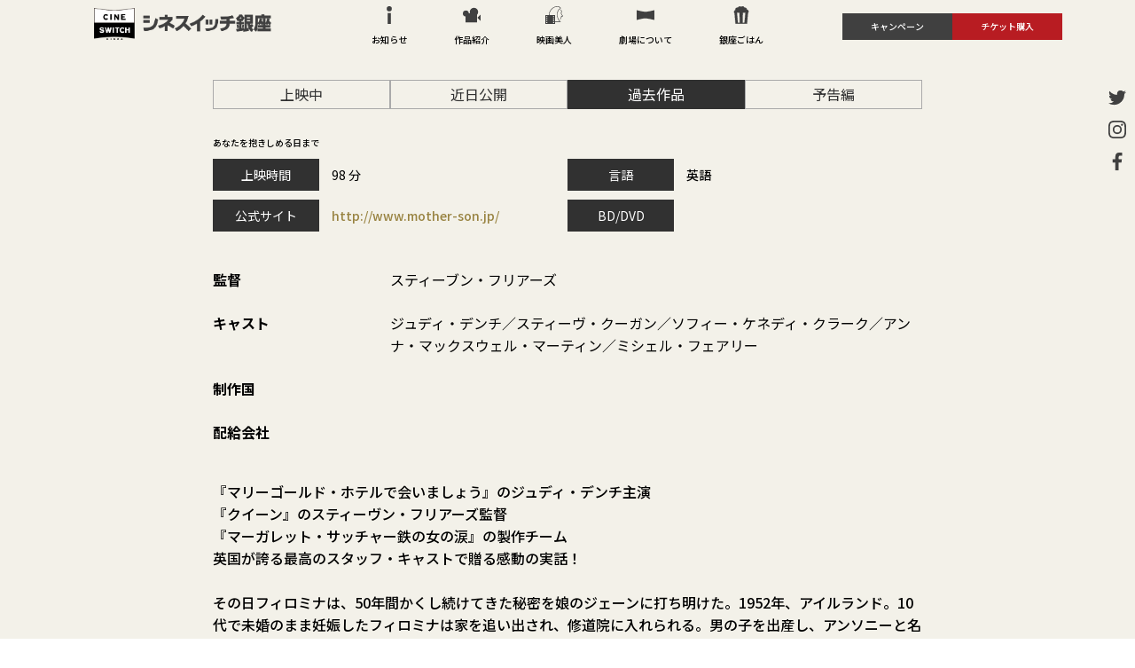

--- FILE ---
content_type: text/html; charset=UTF-8
request_url: https://cineswitch.com/movie_detail/%E3%81%82%E3%81%AA%E3%81%9F%E3%82%92%E6%8A%B1%E3%81%8D%E3%81%97%E3%82%81%E3%82%8B%E6%97%A5%E3%81%BE%E3%81%A7
body_size: 5926
content:




<!DOCTYPE html>

<html lang="ja" class="no-js no-svg">

    <head>
    
        <meta charset="UTF-8">
        <meta name="viewport" content="width=device-width, initial-scale=1">

        <link rel="stylesheet" href="https://cineswitch.com/wp-content/themes/cineswitch/resource/css/reset.css" type="text/css" />
        <link rel="stylesheet" href="https://cineswitch.com/wp-content/themes/cineswitch/style.css" type="text/css" />

        <!-- heaer -->
        <link rel="stylesheet" href="https://cineswitch.com/wp-content/themes/cineswitch/resource/css/header.css" type="text/css" />
        <!-- footer -->
        <link rel="stylesheet" href="https://cineswitch.com/wp-content/themes/cineswitch/resource/css/footer.css" type="text/css" />

        <!-- Jqueryを読み込む -->
        <script src="https://cineswitch.com/wp-content/themes/cineswitch/resource/js/jquery/jquery-3.4.1.min.js"></script>
        <script src="https://cineswitch.com/wp-content/themes/cineswitch/resource/js/jquery/slick/slick.js"></script>

        <link rel="stylesheet" href="https://cineswitch.com/wp-content/themes/cineswitch/resource/js/jquery/slick/slick.css" type="text/css" />
        <link rel="stylesheet" href="https://cineswitch.com/wp-content/themes/cineswitch/resource/js/jquery/slick/slick-theme.css" type="text/css" />

        <link rel="stylesheet" href="https://cineswitch.com/wp-content/themes/cineswitch/resource/css/slider.css" type="text/css" />

        <!-- フォントを読み込む -->
        <link href="https://fonts.googleapis.com/css2?family=Noto+Sans+JP:wght@100;300;400;500;700;900&display=swap" rel="stylesheet">

        <title>あなたを抱きしめる日まで | シネスイッチ銀座</title>

        
<!-- All In One SEO Pack 3.6.2[1622,1641] -->
<script type="application/ld+json" class="aioseop-schema">{}</script>
<link rel="canonical" href="https://cineswitch.com/movie_detail/あなたを抱きしめる日まで" />
<!-- All In One SEO Pack -->
<link rel='dns-prefetch' href='//s.w.org' />
		<script type="text/javascript">
			window._wpemojiSettings = {"baseUrl":"https:\/\/s.w.org\/images\/core\/emoji\/12.0.0-1\/72x72\/","ext":".png","svgUrl":"https:\/\/s.w.org\/images\/core\/emoji\/12.0.0-1\/svg\/","svgExt":".svg","source":{"concatemoji":"https:\/\/cineswitch.com\/wp-includes\/js\/wp-emoji-release.min.js?ver=5.3.20"}};
			!function(e,a,t){var n,r,o,i=a.createElement("canvas"),p=i.getContext&&i.getContext("2d");function s(e,t){var a=String.fromCharCode;p.clearRect(0,0,i.width,i.height),p.fillText(a.apply(this,e),0,0);e=i.toDataURL();return p.clearRect(0,0,i.width,i.height),p.fillText(a.apply(this,t),0,0),e===i.toDataURL()}function c(e){var t=a.createElement("script");t.src=e,t.defer=t.type="text/javascript",a.getElementsByTagName("head")[0].appendChild(t)}for(o=Array("flag","emoji"),t.supports={everything:!0,everythingExceptFlag:!0},r=0;r<o.length;r++)t.supports[o[r]]=function(e){if(!p||!p.fillText)return!1;switch(p.textBaseline="top",p.font="600 32px Arial",e){case"flag":return s([127987,65039,8205,9895,65039],[127987,65039,8203,9895,65039])?!1:!s([55356,56826,55356,56819],[55356,56826,8203,55356,56819])&&!s([55356,57332,56128,56423,56128,56418,56128,56421,56128,56430,56128,56423,56128,56447],[55356,57332,8203,56128,56423,8203,56128,56418,8203,56128,56421,8203,56128,56430,8203,56128,56423,8203,56128,56447]);case"emoji":return!s([55357,56424,55356,57342,8205,55358,56605,8205,55357,56424,55356,57340],[55357,56424,55356,57342,8203,55358,56605,8203,55357,56424,55356,57340])}return!1}(o[r]),t.supports.everything=t.supports.everything&&t.supports[o[r]],"flag"!==o[r]&&(t.supports.everythingExceptFlag=t.supports.everythingExceptFlag&&t.supports[o[r]]);t.supports.everythingExceptFlag=t.supports.everythingExceptFlag&&!t.supports.flag,t.DOMReady=!1,t.readyCallback=function(){t.DOMReady=!0},t.supports.everything||(n=function(){t.readyCallback()},a.addEventListener?(a.addEventListener("DOMContentLoaded",n,!1),e.addEventListener("load",n,!1)):(e.attachEvent("onload",n),a.attachEvent("onreadystatechange",function(){"complete"===a.readyState&&t.readyCallback()})),(n=t.source||{}).concatemoji?c(n.concatemoji):n.wpemoji&&n.twemoji&&(c(n.twemoji),c(n.wpemoji)))}(window,document,window._wpemojiSettings);
		</script>
		<style type="text/css">
img.wp-smiley,
img.emoji {
	display: inline !important;
	border: none !important;
	box-shadow: none !important;
	height: 1em !important;
	width: 1em !important;
	margin: 0 .07em !important;
	vertical-align: -0.1em !important;
	background: none !important;
	padding: 0 !important;
}
</style>
	<link rel='stylesheet' id='wp-block-library-css'  href='https://cineswitch.com/wp-includes/css/dist/block-library/style.min.css?ver=5.3.20' type='text/css' media='all' />
<link rel='stylesheet' id='whats-new-style-css'  href='https://cineswitch.com/wp-content/plugins/whats-new-genarator/whats-new.css?ver=2.0.2' type='text/css' media='all' />
<link rel='https://api.w.org/' href='https://cineswitch.com/wp-json/' />
<link rel="EditURI" type="application/rsd+xml" title="RSD" href="https://cineswitch.com/xmlrpc.php?rsd" />
<link rel="wlwmanifest" type="application/wlwmanifest+xml" href="https://cineswitch.com/wp-includes/wlwmanifest.xml" /> 
<link rel='prev' title='世界の果ての通学路' href='https://cineswitch.com/movie_detail/%e4%b8%96%e7%95%8c%e3%81%ae%e6%9e%9c%e3%81%a6%e3%81%ae%e9%80%9a%e5%ad%a6%e8%b7%af' />
<link rel='next' title='最後の晩餐' href='https://cineswitch.com/movie_detail/%e6%9c%80%e5%be%8c%e3%81%ae%e6%99%a9%e9%a4%90' />
<meta name="generator" content="WordPress 5.3.20" />
<link rel='shortlink' href='https://cineswitch.com/?p=1315' />
<link rel="alternate" type="application/json+oembed" href="https://cineswitch.com/wp-json/oembed/1.0/embed?url=https%3A%2F%2Fcineswitch.com%2Fmovie_detail%2F%25e3%2581%2582%25e3%2581%25aa%25e3%2581%259f%25e3%2582%2592%25e6%258a%25b1%25e3%2581%258d%25e3%2581%2597%25e3%2582%2581%25e3%2582%258b%25e6%2597%25a5%25e3%2581%25be%25e3%2581%25a7" />
<link rel="alternate" type="text/xml+oembed" href="https://cineswitch.com/wp-json/oembed/1.0/embed?url=https%3A%2F%2Fcineswitch.com%2Fmovie_detail%2F%25e3%2581%2582%25e3%2581%25aa%25e3%2581%259f%25e3%2582%2592%25e6%258a%25b1%25e3%2581%258d%25e3%2581%2597%25e3%2582%2581%25e3%2582%258b%25e6%2597%25a5%25e3%2581%25be%25e3%2581%25a7&#038;format=xml" />
<link rel="icon" href="https://cineswitch.com/wp-content/uploads/2020/04/cropped-cineswitch_logo-32x32.png" sizes="32x32" />
<link rel="icon" href="https://cineswitch.com/wp-content/uploads/2020/04/cropped-cineswitch_logo-192x192.png" sizes="192x192" />
<link rel="apple-touch-icon-precomposed" href="https://cineswitch.com/wp-content/uploads/2020/04/cropped-cineswitch_logo-180x180.png" />
<meta name="msapplication-TileImage" content="https://cineswitch.com/wp-content/uploads/2020/04/cropped-cineswitch_logo-270x270.png" />

    </head>



    <body>
        <header>

            <div class="d_flex pc_menu_wrap">
                <div class="pc_logo_wrap">
                    <div>
                        <a class="d_flex" href="https://cineswitch.com" title="シネスイッチ銀座">
                            <h1>
                                <img class="icon_logo" src="https://cineswitch.com/wp-content/themes/cineswitch/resource/img/icon_logo.png" alt="シネスイッチ銀座">
                            </h1>
                        </a>
                    </div>
                </div>
                <div class="d_flex pc_link_wrap">
                    <div class="d_flex">
                        <a class="d_flex" href="https://cineswitch.com/news" title="お知らせ">
                            <img src="https://cineswitch.com/wp-content/themes/cineswitch/resource/svg/icon_news.svg" alt="お知らせ">
                            <p>お知らせ</p>
                        </a>
                    </div>
                    <div class="d_flex">
                        <a class="d_flex" href="https://cineswitch.com/movie_now" title="作品紹介">
                            <img src="https://cineswitch.com/wp-content/themes/cineswitch/resource/svg/icon_movie.svg" alt="作品紹介">
                            <p>作品紹介</p>
                        </a>
                    </div>
                    <div class="d_flex">
                        <a class="d_flex" href="https://cineswitch.com/customer_voice" title="映画美人">
                            <img src="https://cineswitch.com/wp-content/themes/cineswitch/resource/svg/icon_beauty.svg" alt="映画美人">
                            <p>映画美人</p>
                        </a>
                    </div>
                    <!--<div class="d_flex">
                        <a class="d_flex" href="https://cineswitch.com/customer_voice" title="お客様の声">
                            <img src="https://cineswitch.com/wp-content/themes/cineswitch/resource/svg/icon_beauty.svg" alt="お客様の声">
                            <p>お客様の声</p>
                        </a>
                    </div>-->
                    <div class="d_flex">
                        <a class="d_flex" href="https://cineswitch.com/about" title="劇場について">
                            <img src="https://cineswitch.com/wp-content/themes/cineswitch/resource/svg/icon_about.svg" alt="劇場について">
                            <p>劇場について</p>
                        </a>
                    </div>
                    <div class="d_flex">
                        <a class="d_flex" href="https://cineswitch.com/ginzagohan" title="銀座ごはん">
                            <img src="https://cineswitch.com/wp-content/themes/cineswitch/resource/svg/icon_food.svg" alt="銀座ごはん">
                            <p>銀座ごはん</p>
                        </a>
                    </div>
                </div>
                <div class="d_flex pc_button_wrap">
                    <a class="d_flex campaign" href="https://cineswitch.com/campaign" title="キャンペーン"><p class="">キャンペーン</p></a>
                    <a target="_blank" class="d_flex ticket" href="https://schedule.eigaland.com/schedule?webKey=5c896e66-aaf7-4003-b4ff-1d8c9bf9c0fc" title="チケット購入"><p>チケット購入</p></a>
                </div>
            </div>
            <div class="d_flex sp_menu_wrap">
                <div class="sp_logo_wrap">
                    <div>
                        <a class="d_flex" href="https://cineswitch.com" title="シネスイッチ銀座">
                            <h1>
                                <img class="icon_logo" src="https://cineswitch.com/wp-content/themes/cineswitch/resource/img/icon_logo.png" alt="シネスイッチ銀座">
                            </h1>
                        </a>
                    </div>
                </div>
                <div class="sp_navi_toggle_wrap">
                    <span class="nav_toggle">
                        <i></i>
                        <i></i>
                        <i></i>
                    </span>
                </div>
            </div>
        </header>

        <div class="pc_sns_wrap">
            <div class="d_flex">
                <a target="_blank" href="https://twitter.com/cineswitch" title="シネスイッチ銀座のTwitterへ">
                    <img src="https://cineswitch.com/wp-content/themes/cineswitch/resource/svg/icon_sns_twitter.svg" alt="Twitter">
                </a>
                <a target="_blank" href="https://www.instagram.com/cineswitch_ginza/?hl=ja" title="シネスイッチ銀座のInstagramへ">
                    <img src="https://cineswitch.com/wp-content/themes/cineswitch/resource/svg/icon_sns_inst.svg"  alt="Instagram">
                </a>
                <a target="_blank" href="https://www.facebook.com/cineswitch/" title="シネスイッチ銀座のFacebookへ">
                    <img src="https://cineswitch.com/wp-content/themes/cineswitch/resource/svg/icon_sns_fb.svg"  alt="Facebook">
                </a>
            </div>
        </div>

        <div class="d_flex nav sp_nav_wrap">

            <div class="sp_link_wrap">
                <a class="d_flex" href="https://cineswitch.com/news" title="お知らせ">
                    <img src="https://cineswitch.com/wp-content/themes/cineswitch/resource/svg/icon_news.svg" alt="お知らせ">
                    <p>お知らせ</p>
                </a>
                <a class="d_flex" href="https://cineswitch.com/movie_now" title="作品紹介">
                    <img src="https://cineswitch.com/wp-content/themes/cineswitch/resource/svg/icon_movie.svg" alt="作品紹介">
                    <p>作品紹介</p>
                </a>
                <a class="d_flex" href="https://cineswitch.com/customer_voice" title="映画美人">
                    <img src="https://cineswitch.com/wp-content/themes/cineswitch/resource/svg/icon_beauty.svg" alt="映画美人">
                    <p>映画美人</p>
                </a>
                <!--<a class="d_flex" href="https://cineswitch.com/customer_voice" title="お客様の声">
                    <img src="https://cineswitch.com/wp-content/themes/cineswitch/resource/svg/icon_beauty.svg" alt="お客様の声">
                    <p>お客様の声</p>
                </a>-->

                <a class="d_flex" href="https://cineswitch.com/about" title="劇場について">
                    <img src="https://cineswitch.com/wp-content/themes/cineswitch/resource/svg/icon_about.svg" alt="劇場について">
                    <p>劇場について</p>
                </a>

                <a class="d_flex" href="https://cineswitch.com/ginzagohan" title="銀座ごはん">
                    <img src="https://cineswitch.com/wp-content/themes/cineswitch/resource/svg/icon_food.svg" alt="銀座ごはん">
                    <p>銀座ごはん</p>
                </a>
            </div>

            <div class="d_flex sp_navi_menu">
                <a target="_blank" href="https://twitter.com/cineswitch" title="シネスイッチ銀座のTwitter">
                    <img src="https://cineswitch.com/wp-content/themes/cineswitch/resource/svg/icon_sns_twitter.svg" alt="Twitter">
                </a>
                <a target="_blank" href="https://www.instagram.com/cineswitch_ginza/?hl=ja" title="シネスイッチ銀座のInstagram">
                    <img src="https://cineswitch.com/wp-content/themes/cineswitch/resource/svg/icon_sns_inst.svg" alt="Instagram">
                </a>
                <a target="_blank" href="https://www.facebook.com/cineswitch/" title="シネスイッチ銀座のFacebook">
                    <img src="https://cineswitch.com/wp-content/themes/cineswitch/resource/svg/icon_sns_fb.svg" alt="Facebook">
                </a>
            </div>

        </div>

<link rel="stylesheet" href="https://cineswitch.com/wp-content/themes/cineswitch/resource/css/movie.css" type="text/css" />




<div class="movie_wrap">

	
    <div class="d_flex movie_link_wrap">
    
        <a class='' href='https://cineswitch.com/movie_now'>上映中</a>
        <a class='' href="https://cineswitch.com/movie_soon">近日公開</a>
        <a class='now_page' href="https://cineswitch.com/movie_past_year">過去作品</a>
        <a href="https://cineswitch.com/movie_notice">予告編</a>
	</div>
	
	<div class="move_content_wrap">

		<div class="movie_title">
			<h1>あなたを抱きしめる日まで</h1>
					</div>

		<div class="d_flex screenig_info">
			<div class="info_wrap">
				<div class="d_flex info">
					<div class="info_name">
						<span>上映時間</span>
					</div>
					<div class="info_data">
						98&nbsp;分</p>					</div>
				</div>
				<div class="d_flex info">
					<div class="info_name"><span>公式サイト</span></div>
					<div class="info_data">
													<a target="_blank" href="http://www.mother-son.jp/">
							<p>
								http://www.mother-son.jp/							</p>
						</a>
											</div>
				</div>
			</div>
			<div class="info_wrap">
				<div class="d_flex info">
					<div class="info_name">
						<span>言語</span>
					</div>
					<div class="info_data">
													<p>
								英語							</p>
											</div>
				</div>
				<div class="d_flex info">
					<div class="info_name">
						<span>BD/DVD</span>
					</div>
					<div class="info_data">
													<p></p>											</div>
				</div>
			</div>
		</div>


		<div class="production_info">
			<table>
				<tr>
					<td>監督</td>
					<td>スティーブン・フリアーズ</td>
				</tr>
				<tr>
					<td>キャスト</td>
					<td>ジュディ・デンチ／スティーヴ・クーガン／ソフィー・ケネディ・クラーク／アンナ・マックスウェル・マーティン／ミシェル・フェアリー</td>
				</tr>
				<tr>
					<td> 制作国</td>
					<td></td>
				</tr>
				<tr>
					<td>配給会社</td>
					<td class="distributing">
																								</td>
				</tr>
			</table>
		</div>

		<div class="movie_commentary">
			<p>『マリーゴールド・ホテルで会いましょう』のジュディ・デンチ主演<br>『クイーン』のスティーヴン・フリアーズ監督<br>『マーガレット・サッチャー鉄の女の涙』の製作チーム<br>英国が誇る最高のスタッフ・キャストで贈る感動の実話！<br><br>その日フィロミナは、50年間かくし続けてきた秘密を娘のジェーンに打ち明けた。1952年、アイルランド。10代で未婚のまま妊娠したフィロミナは家を追い出され、修道院に入れられる。男の子を出産し、アンソニーと名付けるが、面会は1日1時間しか許されない。やがて修道院は、3歳になったアンソニーを金銭と引き換えに養子に出してしまう。それ以来わが子のことを一瞬たりとも忘れたことのない母のために、ジェーンはBBCの政府の広報担当をクビになった元ジャーナリストのマーティンに話を持ちかける。愛する息子にひと目会いたいフィロミナと、その記事に再起をかけたマーティン、全く別の世界に住む二人の旅が始まる─。</p>
		</div>



		
		

		<div class="movie_img">
							<p class="movie_status status_past">
											2014年3月15日											〜
											2014年4月18日									</p>
			

			<img src="https://cineswitch.com/wp-content/uploads/2020/04/m0319_あなたを抱きしめる日まで-scaled-1.jpg" alt="">
		</div>

		


		
		
		

				



	</div>

	<div class="back_toppage_wrap">
		        <a href="https://cineswitch.com/movie_past_year">作品紹介一覧へ戻る</a>
    </div>

	</div>


        <script>
            $('.nav_toggle').on('click', function () {
                $('.nav_toggle, .nav').toggleClass('show');
                console.log('on click');
            });
        </script>
        
        <script>
            $(function() {
                $('html,body').animate({ scrollTop: 0 }, '1');
            });
        </script>

        <footer>

        
            <div class="ft_menu_wrap">

                <div class="ft_logo_wrap">
                    <a class="d_flex" href="https://cineswitch.com" title="シネスイッチ銀座">
                        <img class="pc_logo" src="https://cineswitch.com/wp-content/themes/cineswitch/resource/img/cineswitch_logo_pc.png" alt="シネスイッチ銀座_ロゴ">
                        <img class="sp_logo" src="https://cineswitch.com/wp-content/themes/cineswitch/resource/img/cineswitch_logo_sp.png" alt="シネスイッチ銀座_ロゴ">
                    </a>
                </div>

                <div class="d_flex ft_link">
                    <a href="https://cineswitch.com/news" title="お知らせ"><p>お知らせ</p></a>
                    <a href="https://cineswitch.com/movie_now" title="作品紹介"><p>作品紹介</p></a>
                    <a href="https://cineswitch.com/customer_voice" title="映画美人"><p>映画美人</p></a>
                    <!--<a href="https://cineswitch.com/customer_voice" title="お客様の声"><p>お客様の声</p></a>-->
                    <a href="https://cineswitch.com/about" title="劇場について"><p>劇場について</p></a>
                    <a href="https://cineswitch.com/company" title="会社概要"><p>会社概要</p></a>
                    <a href="https://cineswitch.com/ginzagohan" title="銀座ごはん"><p>銀座ごはん</p></a>
                    <a href="https://cineswitch.com/recurit" title="スタッフ募集"><p>スタッフ募集</p></a>
                </div>

                <div class="ft_company">
                    <span>
                        <p>シネスイッチ銀座</p>
                    </span>
                    <p>東京都中央区銀座4-4-5&nbsp;&#31793;ビル</p>
                    <a href="tel:03-3561-0707" title="シネスイッチ銀座電話番号">
                        <p>03-3561-0707</p>
                    </a>
                </div>

            </div>

            <div class="d_flex copy_light">
                <p class="">Copyright(C) 2003 Cine Switch Ginza / Hata Cinema Co., Ltd</p>
            </div>


        </footer>

        <div id="footerFloatingMenu" class="d_flex sp_bottom_menu_wrap">
            <div class="campaign">
                <a href="https://cineswitch.com/campaign" title="キャンペーン">キャンペーン</a>
            </div>
            <div class="ticket">
                <a target="_blank" href="https://schedule.eigaland.com/schedule?webKey=5c896e66-aaf7-4003-b4ff-1d8c9bf9c0fc" title="チケット購入">チケット購入</a>
            </div>
        </div>

        <script type="text/javascript">

                var windowWidth = $(window).width();
                var windowSm = 750;

                if (windowWidth <= windowSm) {　

                    //横幅750px以下のとき（つまりスマホ時）に行う処理を書く
                    window.onscroll = function () {

                        var check = window.pageYOffset ;       //現在のスクロール地点 
                        var docHeight = $(document).height();   //ドキュメントの高さ
                        var dispHeight = $(window).height();    //表示領域の高さ
                
                        if(check > docHeight-dispHeight-500){   //判別式　500はフッターからの距離です（ここはサイトのフッターに合わせて変更しましょう）
                            $('.sp_bottom_menu_wrap').fadeOut(1000);	//1000 はフェードアウトの速度です。調整可
                        }else{
                            $('.sp_bottom_menu_wrap').fadeIn(1000);	//1000 はフェードインの速度です。調整可
                        }
                    };

                } 
        </script>

        <div class="scroll_top">
	<button class="scroll_button"><img src="https://cineswitch.com/wp-content/themes/cineswitch/resource/svg/chevron-up.svg"></button>
</div>


<script text="text/javascript">
jQuery(function($){
	$(function(){
		var header = $('div.pc_menu_wrap').height();
		var top = $(window).scrollTop();
		var footer = $("footer").offset().top;
		var button = $("div.scroll_top").offset().top;
		if(top > header){
			$("div.scroll_top").show();
		}else $("div.scroll_top").hide();
	});
	
	$("button.scroll_button").on('click',function(){
		var top = $('html').offset().top;
		$('html, body').animate({scrollTop:top});
	});
	
	$(window).scroll(function(){
		var header;
		if($(window).width() > 750 ){
			header = $('.d_flex.pc_menu_wrap').outerHeight();
		}else header = $('.d_flex.sp_menu_wrap').outerHeight();
		var button = $("div.scroll_top").offset().top + $("div.scroll_top").height();
		var top = $(window).scrollTop();
		//console.log(footer+"px");
		if(top > header){
			$("div.scroll_top").show();
		}else $("div.scroll_top").hide();
	});
});
</script>        
        <script type='text/javascript' src='https://cineswitch.com/wp-includes/js/wp-embed.min.js?ver=5.3.20'></script>
    </body>
</html>

--- FILE ---
content_type: text/css
request_url: https://cineswitch.com/wp-content/themes/cineswitch/style.css
body_size: 638
content:
@media screen and (min-width:751px){
}

@media screen and (max-width:750px){
}

/** ======== ======== ======== ======== ========
*   common
*   ======== ======== ======== ======== ======== */


@import url('https://fonts.googleapis.com/css2?family=Noto+Sans+JP:wght@100;300;400;500;700;900&display=swap');

*{
    box-sizing: border-box;
    -webkit-box-sizing: border-box;
    box-sizing: border-box;
    font-family: 'Noto Sans JP', "ヒラギノ角ゴ ProN W3", "Hiragino Kaku Gothic ProN", "游ゴシック", YuGothic, "メイリオ", Meiryo, sans-serif;
    line-height: 1.6em;
}
h1 {
    font-weight: 900;
}
h2 {
    font-weight: 700;
}
h3 {
    font-weight: 500;
}
p {
    font-weight: 500;
}

.d_flex{
    display: -webkit-box;
    display: -ms-flexbox;
    display: flex;
}
body{
    color: #000000;;
}
a{
    color: #000000;
    text-decoration: none;
}
a:hover{
    transition: 0.2s ;
    color: #666666;
    text-decoration: none;
}

/** ======== ======== 
*   page_tittle_wrap
*   ======== ========  */
.page_wrap{
    padding-top: 30px;
    padding-bottom: 30px;
    background-color: #F3F1E9;
}

.content_wrap{
    max-width: 800PX;
    width: 90%;
    /*
    margin: 30PX auto;
    */
    margin: 0 auto;
}

/** ======== ======== 
*   page_tittle_wrap
*   ======== ========  */
.page_tittle_wrap{
    margin: 30px auto;
    text-align: center;
}

.page_tittle_wrap span{
    margin: 0 auto;
    width: 1.6em;
    height: 10px;
    border-bottom: solid 1px #000000;
    display: block;
}

/** ======== ======== 
*   paginate_wrap
*   ======== ========  */
.paginate_wrap{
    text-align: center;
}
.paginate_wrap a{
    border-bottom: solid 1px #000000;
}

/** ======== ======== 
*   back_toppage_wrap
*   ======== ========  */
.back_toppage_wrap{
    margin-top: 20px;
    margin-bottom: 20px;
    text-align: center;
}
@media screen and (min-width:751px){
    .back_toppage_wrap{
        margin-top: 30px;
        margin-bottom: 120px;
        text-align: center;
    }
}

.back_toppage_wrap a{
    border-bottom: solid 1px #000000;
}


--- FILE ---
content_type: text/css
request_url: https://cineswitch.com/wp-content/themes/cineswitch/resource/css/header.css
body_size: 1027
content:


@media screen and (min-width:751px){
}

@media screen and (max-width:750px){
}

/** ======== ======== ======== ======== ========
*   common
*   ======== ======== ======== ======== ======== */


/** ======== ======== ======== ======== ========
*   pc_header
*   ======== ======== ======== ======== ======== */
@media screen and (min-width:751px){
    /** ======== ======== 
    *   header
    *   ======== ========  */
    header{
        margin-top: 60px;
    }

    /** ======== ======== 
    *   sp_menu_wrap
    *   ======== ========  */
    .sp_menu_wrap{
        display: none;
    }
    .nav{
        display: none;
    }

    /** ======== ======== 
    *   pc_menu_wrap
    *   ======== ========  */
    .pc_menu_wrap{
        width: 100%;
        height: 60px;
        position: fixed;
        top: 0;
        left: 0;
        z-index: 10;
        background-color: #F3F1E9;
        padding: 10px 20px;
        align-items: center;
    }

    /** ======== ======== 
    *   pc_logo_wrap
    *   ======== ========  */
    .pc_logo_wrap{
        /*
        width: 20%;
        */
        width: 30%;
    }
    .pc_logo_wrap div{
        margin: 0 auto;
        max-width: 200px;
        max-height: 60px;
        width: 100%;
        height: auto;
    }
    .pc_logo_wrap a{
        width: 100%;
        height: 100%;
        justify-content: space-around;
        align-items: center;
    }
    .pc_logo_wrap h1 img{
        width: 100%;
        height: auto;
    }
    /*
    .pc_logo_wrap .icon_logo{
        width: 28%;
        height: auto;
    }
    .pc_logo_wrap .text_logo{
        width: 68%;
        height: auto;
    }
    */

    /** ======== ======== 
    *   pc_link_wrap
    *   ======== ========  */
    .pc_link_wrap{
        /*
        width: 60%;
        */
        width: 40%;
        justify-content: space-around;
    }
    .pc_link_wrap div a{
        flex-direction: column;
        justify-content: center;
        align-items: center;
    }
    .pc_link_wrap div a:hover{
        transition: 0.2;
        color: #FF0033;
        text-decoration: none;
    }
    .pc_link_wrap div a img{
        width: 20px;
        height: 20px;
    }
    .pc_link_wrap div a p{
        margin-top: 1em;
        font-size: 10px;
    }

    /** ======== ======== 
    *   pc_button_wrap
    *   ======== ========  */
    .pc_button_wrap{
        margin: auto 5%;
        width: 20%;
        justify-content: center;
        align-items: center;
    }
    .pc_button_wrap a{
        width: 50%;
        height: 30px;
        justify-content: center;
        align-items: center;
        font-size: 10px;
    }
    .pc_button_wrap .campaign{
        color: #FFFFFF;
        background-color: #404040;
    }
    .pc_button_wrap .ticket{
        color: #FFFFFF;
        background-color: #b81c22;
    }

    /** ======== ======== 
    *   pc_sns_wrap
    *   ======== ========  */
    .pc_sns_wrap{
        position: fixed;
        top: 100px;
        right: 10px;
    }
    .pc_sns_wrap div{
        flex-direction: column;
    }
    .pc_sns_wrap a{
        margin-bottom: 10px;
    }
    .pc_sns_wrap img{
        width: 20px;
        height: 20px;
    }
}


/** ======== ======== ======== ======== ========
*   sp_header
*   ======== ======== ======== ======== ======== */
@media screen and (max-width:750px){
    /** ======== ======== 
    *   header
    *   ======== ========  */
    header{
        margin-top: 60px;
    }

    /** ======== ======== 
    *   pc_menu_wrap
    *   ======== ========  */
    .pc_menu_wrap{
        display: none;        
    }
    .pc_sns_wrap{
        display: none;
    }

    /** ======== ======== 
    *   pc_menu_wrap
    *   ======== ========  */
    .sp_menu_wrap{
        width: 100%;
        height: 60px;
        position: fixed;
        top: 0;
        left: 0;
        z-index: 10;
        background-color: #F3F1E9;
        padding: 2px 2px;
        align-items: center;
        justify-content: space-between;
    }

    /** ======== ======== 
    *   sp_logo_wrap
    *   ======== ========  */
    .sp_logo_wrap{
      margin-left: 5%;
    }
    .sp_logo_wrap div{
        max-width: 200px;
        max-height: 60px;
        width: 100%;
        height: auto;
    }
    .sp_logo_wrap a{
        width: 100%;
        height: 100%;
        justify-content: space-around;
        align-items: center;
    }
    .sp_logo_wrap h1 img{
        width: 100%;
        height: auto;
    }
    /*
    .sp_logo_wrap .icon_logo{
        width: 28%;
        height: auto;
    }
    .sp_logo_wrap .text_logo{
        width: 68%;
        height: auto;
    }
    */


    /** ======== ======== 
    *   sp_navi_toggle_wrap
    *   ======== ========  */
    .sp_navi_toggle_wrap{
        margin-right: 5%;
    }
    .nav_toggle {
        display: block;
        position: relative;
        width: 1.75rem;
        height: 1.5rem;
    }
    .nav_toggle i {
        display: block;
        width: 100%;
        height: 2px;
        background-color: #333;
        position: absolute;
        transition: transform .5s, opacity .5s;
    }
    .nav_toggle i:nth-child(1) {
        top: 0;
    }
    .nav_toggle i:nth-child(2) {
        top: 0;
        bottom: 0;
        margin: auto;
    }
    .nav_toggle i:nth-child(3) {
        bottom: 0;
    }
    .nav {
        width: 100%;
        background-color: #F3F1E9;
        position: fixed;
        top: 40px;
        left: 0;
        right: 0;
        bottom: 0;
        opacity: 0;
        visibility: hidden;
        transition: opacity .5s, visibility .5s;
        padding-top: 30px;
        flex-direction: column;
        z-index: 1;
    }
    .nav.show {
        opacity: 1;
        visibility: visible;
    }
    .nav_toggle.show i:nth-child(1) {
        transform: translateY(10px) rotate(-45deg);
    }
    .nav_toggle.show i:nth-child(2) {
        opacity: 0;
    }
    .nav_toggle.show i:nth-child(3) {
        transform: translateY(-12px) rotate(45deg);
    }

    /** ======== ======== 
    *   sp_nav_wrap
    *   ======== ========  */
    .sp_nav_wrap{
        text-align: center;
    }

    /** ======== ======== 
    *   sp_link_wrap
    *   ======== ========  */
    .sp_link_wrap{
        margin: 20px auto;
        width: 190px;
    }
    .sp_link_wrap a{
        align-items: center;
        margin-bottom: 40px;
    }
    .sp_link_wrap img{
        margin-right: 30px;
        width: 30px;
        height: 30px;
    }

    /** ======== ======== 
    *   p_navi_menu
    *   ======== ========  */
    .sp_navi_menu{
        width: 200px;
        height: auto;
        justify-content: space-around;
        margin:  0 auto;
    }
    .sp_navi_menu img{
        width: 30px;
        height: 30px;
    }



}

--- FILE ---
content_type: text/css
request_url: https://cineswitch.com/wp-content/themes/cineswitch/resource/css/footer.css
body_size: 972
content:



/** ======== ======== ======== ======== ========
*   common
*   ======== ======== ======== ======== ======== */
footer{
    color: #FFFFFF;
}
    /** ======== ======== 
    *   ft_buton_wrap
    *   ======== ========  */
.ft_buton_wrap{
    margin: 30px auto;
    max-width: 900px;
    width: 90%;
    height: auto;
    justify-content: space-around;
}
.ft_buton_wrap a{
    text-align: center;
    justify-content: center;
    align-items: center;
    color: #FFFFFF;
}

.recruit_btton{
    background-image: url('../img/recruit_bg.png');
}
.voice_btton{
    background-image: url('../img/voice_bg.png');
}
.recruit_btton,
.voice_btton{
    background-position: left 50% top 50%;
    background-repeat: no-repeat;
    background-size: cover;
    overflow: hidden;
}
.recruit_btton span,
.voice_btton span{
    font-weight: 400;
    font-size: 26px;
    line-height: 36px;
}


    /** ======== ======== 
    *   sp_bottom_menu_wrap
    *   ======== ========  */
@media screen and (min-width:751px){
    .sp_bottom_menu_wrap{
        display: none;
        /*
            width: 100%;
            position: fixed;
            bottom: 0;
            left: 0;
        */
    }
}

@media screen and (max-width:750px){
    .sp_bottom_menu_wrap{
        width: 100%;
        position: fixed;
        bottom: 0;
        left: 0;
    }
}

.campaign,
.ticket{
    width: 50%;
    text-align: center;
}
.campaign a,
.ticket a{
    color: #FFFFFF;
    line-height: 60px;
}
.campaign{
    background-color: #313131;
}
.ticket{
    background-color: #A81F1B;
}

    /** ======== ======== 
    *   ft_menu_wrap
    *   ======== ========  */
.ft_menu_wrap{
    padding-top: 30px;
    padding-bottom: 30px;
    background-image: url("../img/footer_bg.png");
    background-position: left 50% top 0%;
    background-repeat: no-repeat;
    background-size: cover;
}

    /** ======== ======== 
    *   ft_logo_wrap
    *   ======== ========  */
.ft_logo_wrap a{
    margin: 0 auto;
    max-width: 300px;
    width: 90%;
    height: auto;
    justify-content: space-between;
    align-items: center;
}

@media screen and (min-width:751px){
    .ft_logo_wrap .sp_logo{
        display: none
    }
}

@media screen and (max-width:750px){
    .ft_logo_wrap .pc_logo{
        display: none;
    }
    .ft_logo_wrap .sp_logo{
        width: 80%;
        margin: 0 auto;
    }
}

    /** ======== ======== 
    *   ft_link
    *   ======== ========  */
.ft_link a,
.ft_link p{
    color: #FFFFFF;
    font-weight: 400;
}

    /** ======== ======== 
    *   ft_companys
    *   ======== ========  */
.ft_company{
    padding-bottom: 30px;
    text-align: center;
}
.ft_company span{
    font-size: 1.2em;
}
.ft_company a{
    color: #FFFFFF;
}
.ft_company p{
    line-height: 1.5em;
}
    /** ======== ======== 
    *   copy_light
    *   ======== ========  */
.copy_light{
    justify-content: center;
    align-items: center;
    height: 30px;
    background-color: #000000;
    font-size: 2vmin;
    color: #FFFFFF;
}
@media screen and (min-width:751px){
    .copy_light{
        font-size: 14px;
    }
}
@media screen and (max-width:750px){
    .copy_light{
        font-size: 11px;
    }
}

@media screen and (min-width:751px){
    .ft_buton_wrap{
        flex-direction: row;
        justify-content: space-around;
    }
    .ft_buton_wrap a{
        max-width: 440px;
        width: 48%;
        height: 125px;
    }
    /** ======== ======== 
    *   copy_light
    *   ======== ========  */
    .ft_link{
        margin: 30px auto;
        max-width: 80%;
        text-align: center;
        flex-direction: row;
        align-items: center;
        justify-content: space-around;
    }
    .ft_link a{
        padding-right: 1em;
        width: 20%;
    }
    .ft_link a:not(:last-child){
        border-right: solid 2px #FFFFFF;
    }

}

@media screen and (max-width:750px){
    /** ======== ======== 
    *   ft_buton_wrap
    *   ======== ========  */
    .ft_buton_wrap{
        flex-direction: column;
    }
    .ft_buton_wrap a{
        margin: 10px auto;
        max-width: 440px;
        width: 90%;
        height: 125px;
    }
    /** ======== ======== 
    *   ft_link
    *   ======== ========  */
    .ft_link{
        margin-top: 40px;
        margin-bottom: 40px;
        width: auto;
        height: 200px;
        flex-direction: column;
        justify-content: space-between;
        align-items: center;
    }
}

/*scrollボタン*/
.scroll_top {
	position: fixed;
	right: 5%;
	bottom: 80px;
}
button.scroll_button {
	border-radius: 50px;
	border: solid 1px;
	height: 50px;
	width: 50px;
	background-color: WHITE;
	outline: none;
}

--- FILE ---
content_type: text/css
request_url: https://cineswitch.com/wp-content/themes/cineswitch/resource/css/slider.css
body_size: 461
content:
.slider {
  display:none;
}
.slider.slick-initialized {
  display: block;
}
@media screen and (min-width:751px){
	.slider{
		/*
		margin: 100px auto;
		*/
		margin: 0 auto;
		width: 80%;
	}
	.slider img{
		height: auto;
		width: 100%;
	}
	.prev-arrow,
	.next-arrow {
		font-size: 32px;
		color: BLACK;
	}
	.prev-arrow {
		left: -8%;
	}
	.next-arrow {
		right: -8%;
	}
}
@media screen and (max-width:750px){
	.slider{
		margin: 10px auto;
		width: 80%;
	}
	.slider img{
		height: auto;
		width: 100%;
	}
	.prev-arrow,
	.next-arrow {
		font-size: 32px;
		color: BLACK;
	}
	.prev-arrow{
		left: -10%;
	}
	.next-arrow{
		right: -10%;
	}
}
/*slick setting*/
.slick-prev:before,
.slick-next:before {
    color: #000;
}
.slider li{
    padding-left: 5px;
    padding-right: 5px;
	list-style-type: square;
}


/* 矢印用スタイル */
.prev-arrow,
.next-arrow {
  position: absolute;
  top: 50%;
  margin: 0;
  padding: 0;
  line-height: 1;
  -webkit-transform: translateY(-50%);
  transform: translateY(-50%);
  cursor: pointer;
  /*
  font-weight: bold;
  */
}

/*ページャー用スタイル*/
.slick-dots li button:before {
    color: BLACK;
    opacity:1.0;
    content: "□";
    font-size: 14px;
    font-weight: bold;
}
.slick-dots li.slick-active button:before{
    color: BLACK;
    opacity:1.0;
    content: "■";
    font-size: 19px;
    font-weight: bold;
}

--- FILE ---
content_type: text/css
request_url: https://cineswitch.com/wp-content/themes/cineswitch/resource/css/movie.css
body_size: 2702
content:



/** ======== ======== ======== ======== ========
*   movie_wrap
*   ======== ======== ======== ======== ======== */
.movie_wrap{
    padding-top: 30px;
    padding-bottom: 30px;
    background-color: #F3F1E9;
}


/** ======== ======== ======== ======== ========
*   movie_link_wrap
*   ======== ======== ======== ======== ======== */
.movie_link_wrap{
    max-width: 800PX;
    width: 90%;
    margin: 0 auto;
    margin-top: 0px;
    margin-bottom: 30px;
    justify-content: space-between;
}
.movie_link_wrap h1{
    font-weight: 400;
}
@media screen and (min-width:751px){
    .movie_link_wrap{
        flex-direction: row;
    }
}
@media screen and (max-width:750px){
    .movie_link_wrap{
        flex-direction: column;
    }
}

.movie_link_wrap a{
    /*
    padding-top: 0.8em;
    padding-bottom: 0.8em;
    */
    padding-top: 0.2em;
    padding-bottom: 0.2em;
    text-align: center;
    color: #313131;
}
.movie_link_wrap a:hover{
    color: #FFFFFF;
    background-color: #313131;
}
.movie_link_wrap a.now_page:hover{
    color: #FFFFFF;
    background-color: #666666;
}


@media screen and (min-width:751px){
    .movie_link_wrap a{
        border-top: solid 1px #AAA;
        border-right: solid 1px #AAA;
        border-left: solid 1px #AAA;
	    border-bottom: solid 1px #AAA;
        width: 25%;
    }
    .movie_link_wrap a:last-child{
        border-right: solid 1px #AAA;
    }
}
@media screen and (max-width:750px){
    .movie_link_wrap a{
        border-top: solid 1px #AAA;
        border-right: solid 1px #AAA;
        border-left: solid 1px #AAA;
        width: 100%;
    }
    .movie_link_wrap a:last-child{
        border-bottom: solid 1px #AAA;
    }
}
.movie_link_wrap a.now_page{
    border-top: solid 1px #313131;
    border-right: solid 1px #313131;
    border-left: solid 1px #313131;
    border-bottom: solid 1px #313131;
    background-color: #313131;
    color: #FFFFFF;
}


/** ======== ======== ======== ======== ========
*   move_content_wrap
*   ======== ======== ======== ======== ======== */
.move_content_wrap{
    margin: 0 auto;
    max-width: 800px;
    width: 90%;
    flex-wrap: wrap;
    flex-direction: row;
}
/*
@media screen and (min-width:751px){
    .move_content_wrap{
        margin-bottom: 120px;
    }
}
@media screen and (max-width:750px){
    .move_content_wrap{
        margin-bottom: 30px;
    }
}
*/

/** ======== ======== ======== ======== ========
*   poster_list_wrap
*   ======== ======== ======== ======== ======== */
.poster_list_wrap{
    max-width: 900px;
    width: 100%;
    margin: 30px auto;
    align-items: flex-end;
    flex-wrap: wrap;
}
@media screen and (min-width:751px){
    .poster_list_wrap{
        flex-direction: row;
    }
}
@media screen and (max-width:750px){
    .poster_list_wrap{
        flex-direction: column;
    }
}
.poster_wrap{
    flex-direction: column;

}
@media screen and (min-width:751px){
    .poster_wrap{
        width: 22%;
    }
    .poster_wrap:not(:last-child){
        margin-right: 4%;
    }
    .poster_wrap:nth-child(4),
    .poster_wrap:last-child{
        margin-right: auto;
    }
	.p_new {
	    margin-left: 25%;
	}
}

@media screen and (max-width:750px){
    .poster_list_wrap{
        justify-content: space-between;
    }
    .poster_wrap{
        margin: 0px auto 30px;
        width: 90%;
    }
}
div.movie_img div.p_new {
	text-align:initial;
    position: absolute;
}
@media screen and (max-width:750px){
	div.movie_img div.p_new {
		text-align:initial;
	    position: unset;
	}
	div.p_new p.showing.new_movie, 
	div.movie_img div.p_new p.showing.new_movie{
		    width: auto;
	}
	.p_new {
	    margin-left: 40%;
	}
}

/*.p_new p.showing {
    padding-top: 42px;
}*/
p.showing {
    position: absolute;
    /*margin-top: 42px;
    padding-left:0.5em;
    padding-right:0.5em;
    background-color:WHITE;*/
}
.p_img {
    padding-top: 42px;
}
div.movie_img div.p_new p.showing {
    background-color: WHITE;
    color: BlACK;
    width: fit-content;
    padding: 6px 0.7em 4px;
}

@media screen and (max-width:750px){
	div.movie_img div.p_new p.showing {
		background-color: unset;
		text-align: center;
		width: auto;
	}
}
.p_new p.showing.new_movie{
	text-align: center;
    padding: 0.5em 1em;
    margin-bottom: 10px;
	background-color: unset;
	color: BLACK;
	font-weight:bold;
}    
.p_img img{
    width: 100%;
    height: auto;
}

p.commingsoon.unde {
    padding: 6px 0.5em 4px;
    font-weight: bold;
}
p.commingsoon {
	text-align: center;
	display: block;
    padding: 6px 0.5em 4px;
    font-weight: bold;
}
p.commingsoon {
	margin-bottom: 5px;
    padding: 6px 2.0em 4px;
}
div.movie_img p.commingsoon {
	position: absolute;
    background-color: WHITE;
}
@media screen and (max-width:750px){
	div.movie_img p.commingsoon {
		position: initial;
	    background-color: unset;
	}
}

/** ======== ======== ======== ======== ========
*   back_toppage_wrap
*   ======== ======== ======== ======== ======== */
@media screen and (min-width:751px){
    .back_toppage_wrap{
        margin-top: 180px;
        margin-bottom: 180px;
    }
}


/** ======== ======== ======== ======== ========
*   movie_title
*   ======== ======== ======== ======== ======== */
.movie_title{
    /*
    max-width: 500px;
    margin-top: 120px;
    */
    margin-bottom: 10px;
}
.movie_title h1,
.movie_title p{
    font-size: 10px;
    font-weight: 500;
}
@media screen and (max-width:750px){
    .movie_title h1,
    .movie_title p{
        font-size: 16px;
    }
}

.movie_img{
    width: 100%;
    max-width: 500px;
    margin: 30px auto;
}
.movie_status{
    position: absolute;
    background-color: #FFFFFF;
    padding: 0.5em 2em;
	font-weight: bold;
}
.movie_img img{
    width: 100%;
    height: auto;
}

.movie-status{
	width:fit-content;
	margin:auto;
	text-align:center;
}
.movie-status ul {
	margin:auto;
	list-style:none;
	display: inline-flex;
	text-align:center;
	margin:auto 0.25em;
}
@media screen and (max-width:750px){
	div.p_new p.showing.new_movie, div.movie_img div.p_new p.showing.new_movie {
		text-align: center;
		display: block;
		padding: 0.5em 1em;
		margin-bottom: 10px;
		background-color: unset;
		color: BLACK;
		font-weight: bold;
	}
	.movie_status{
		position: inherit;
		background-color: unset;
		color:BLACK;
		padding: 0.5em 0em;
	}
	p.commingsoon {
		background-color:unset;
		width:auto;
		text-align: center;
	}
	p.commingsoon.unde {
		background-color:unset;
		color:BLACK;
		width: auto;
		text-align: center;
	}
}


/** ======== ======== ======== ======== ========
*   youtube_wrap
*   ======== ======== ======== ======== ======== */
.youtube_wrap{
    margin: 30px auto;
}
.youtube_wrap iframe{
    width: 100%!important;
}
@media screen and (min-width:751px){
    .youtube_wrap iframe{
        height: 450px!important;
    }
}
@media screen and (max-width:750px){
    .youtube_wrap iframe{
        height: 300px!important;
    }
}


/** ======== ======== ======== ======== ========
*   screenig_info
*   ======== ======== ======== ======== ======== */
.screenig_info{
    margin-bottom: 20px;
}
@media screen and (min-width:751px){
    .screenig_info{
        flex-direction: row;
    }
}
@media screen and (max-width:750px){
    .screenig_info{
        flex-direction: column;
    }
}
@media screen and (min-width:751px){
    .screenig_info .info_wrap{
        width: 50%;
        font-size: 14px;
    }
}
@media screen and (max-width:750px){
    .screenig_info .info_wrap{
        width: 100%;
        font-size: 11px;
    }
}
.info_wrap .info{
    margin-bottom: 10px;
}
.info_wrap .info a{
    color: #988341;
}

.info_name{
    text-align: center;
    width: 30%;
}
.info_name span{
    display: block;
    padding: 0.5em 1em;
    background-color: #313131;
    color: #FFFFFF;
}
.info_data{
    padding: 0.5em 1em;
    width: 70%;
    word-break: break-all;
}


/** ======== ======== ======== ======== ========
*   production_info
*   ======== ======== ======== ======== ======== */
.production_info{
    margin-bottom: 30px;
}
.production_info table{
    width: 100%;
}
.production_info tr{
    /*
    border-top: 1px dashed #313131;
    */
}
.production_info td{
    padding-top: 0.8em;
    padding-bottom: 0.8em;
    word-wrap: break-word;
}
.production_info td:first-child{
    width: 25%;
    font-weight: 700;
}


/** ======== ======== ======== ======== ========
*   movie_commentary
*   ======== ======== ======== ======== ======== */
.movie_commentary{
    margin-bottom: 30px;
    word-wrap: break-word;
}

/** ======== ======== ======== ======== ========
*   distributing
*   ======== ======== ======== ======== ======== */
.distributing a{
    color: #988341;
}

/** ======== ======== ======== ======== ========
*   screening_schedule
*   ======== ======== ======== ======== ======== */
.screening_schedule{
}
.screening_schedule h3{
    padding-top: 1em;
    padding-bottom: 1em;
    color: #FFFFFF;
    background-color: #313131;
    text-align: center;
}
.scedule_wrap{
    margin-bottom: 30px;
}
.scedule_table{
    width: 100%;
}
.scedule_table caption{
    padding: 1em 0.5em;
    text-align: center;
    background-color: #313131;
    color: #FFFFFF;
} 
.scedule_table th,
.scedule_table td{
    border: solid 1px #313131;
    padding: 1em 0.5em;
    text-align: center;
    font-size: 11px;
    font-weight: 700;
}
.scedule_table th{
    background-color: #6D6D6D;
    color: #FFFFFF;
}
.scedule_table td{
    background-color: #FFFFFF;
}
.scedule_remarks{
    border: solid 1px #313131;
    padding: 0.8em 0.5em;
}
.scedule_remarks p{
    padding: 1em 0.5em;
}
@media screen and (min-width:751px){
    .scedule_table th{
        width: 22%;
    }
    .scedule_table td{
        width: 13%;
    }
}
@media screen and (max-width:750px){
    .scedule_table th,
    .scedule_table td{
        display: block;
        font-size: 16px;
    }
}


/** ======== ======== ======== ======== ========
*   tag_wrap
*   ======== ======== ======== ======== ======== */
.tag_wrap{
    margin-top: 30px;
}
.tag_wrap li{
    padding: 0.5em 1em;
    display: inline-block;
    list-style: none;
    background-color: #FFFFFF;
    font-weight: 700;
}


/** ======== ======== ======== ======== ========
*   tag_wrap
*   ======== ======== ======== ======== ======== */
.chiket_wrap{
    margin-top: 30px;
}
.chiket_wrap a{
    display: block;
    max-width: 300px;
    width: 100%;
    margin: 0 auto;
    padding-top: 1.5em;
    padding-bottom: 1.5em;
    text-align: center;
    background-color: #A81F1B;
    color: #FFFFFF;
    font-weight: 700;
}


/** ======== ======== ======== ======== ========
*   tag_wrap
*   ======== ======== ======== ======== ======== */
.adddition_wrap{
    margin-top: 30px;
}


/** ======== ======== ======== ======== ========
*   trailer_content_wrap
*   ======== ======== ======== ======== ======== */
.trailer_content_wrap{
    margin-bottom: 60px;
}
.trailer_content_wrap h2{
    margin-bottom: 14px;
    padding-bottom: 6px;
    border-bottom: solid 4px #000000;
}
.trailer_content_wrap p{
    margin-bottom: 0.6em;
}
@media screen and (min-width:751px){
    .trailer_content_wrap p br{
        display: none;
    }
}
@media screen and (max-width:750px){
    .trailer_content_wrap p br{
        display: inline;
    }
}
.cineswitch_1{

    padding-bottom: 20px;
    border-bottom: dashed 1px #000000;
}
/*検索フォーム*/
div.search_form_movie{
	width: fit-content;
    /* width: 100vw; */
    text-align: center;
    padding: auto 1.0em;
    margin: 20px auto;
    display: flex;
    /* display: block; */
    /* display: inline-block;*/
    /*background-color: #313131;*/
}
@media all and (-ms-high-contrast: none) {
  /* IE */
	div.search_form_movie{
		text-align:center;
		margin:20px auto;
		display:block;
		content:"";
	}
	div.p_img{
		width: 100%;
		height: min-content;
		flex:0 0 auto;
	}
}
@-moz-document url-prefix() {
  /* firefox */
	div.search_form_movie{
		text-align:center;
		margin:20px auto;
		display:block;
		content:"";
	}
}
@supports (-ms-ime-align:auto) {
  /* edge */
	div.search_form_movie{
		text-align:center;
		margin:20px auto;
		display:block;
		content:"";
	}
}

div.search_form_movie select.search_mode,
	div.search_form_movie select.search_param{
	margin: auto 0.75em;
	padding: 0 4.5em 0 2.5em;
	height: 2.5em;
	border: solid 1px #AAA;
	background-color: WHITE;
	background-image: url(../svg/movie_select.svg);
	background-repeat: no-repeat;
	background-size: 1.7em 1.7em;
	background-position: right 0.5em center;
	/*background-color: BLACK;*/
	-webkit-appearance: none;/* ベンダープレフィックス(Google Chrome、Safari用) */
	-moz-appearance: none; /* ベンダープレフィックス(Firefox用) */
	-webkit-appearance: none; /* ベンダープレフィックス(IE用) */
	appearance: none; /* 標準のスタイルを無効にする */ 
}

@media screen and (max-width:750px){
	div.search_form_movie select.search_mode, div.search_form_movie select.search_param {
		padding: 0 2.5em 0 0.5em;
	}
}
select::-ms-expand {
    display: none;
}
div.search_form_movie button.submit_button{
	margin: auto 0.75em;
	padding: 0 1em;
	height: 2.5em;
	background-color:#313131;
	color:WHITE;
	border: solid 1px #313131;
}

/*アーカイブページ*/
@media screen and (min-width:751px){
	div.d_flex move_content_wrap{
		padding-bottom: 50px;
	}
	.p_title {
	    padding: 10px 0 75px 0;
	    font-weight: bold;
	}
}
@media screen and (max-width:750px){
	.p_title {
	    padding: 10px 0 25px 0;
	    font-weight: bold;
	}
}

.links-list{
	text-align:center;
	width: fit-content;
	margin: 0 auto 75px auto;
}
.links-list ul.page-numbers{
	text-align:center;
	content: '';
	display: flex;
	margin: 10% 0 0;
	padding-bottom:1px;
}
@media all and (-ms-high-contrast: none) {
  /* IE */
	.links-list ul.page-numbers{
		text-align: center;
		display:inline-flex;
	    content: "";
	    margin: 20px auto;
	    width: max-content;
	}
}
@-moz-document url-prefix() {
  /* firefox */
	.links-list ul.page-numbers{
		text-align: center;
    	display: flex;
    	content: "";
    	margin: 20px auto;
    	width: max-content;
	}
}
@supports (-ms-ime-align:auto) {
  /* edge */
	.links-list ul.page-numbers{
		text-align:center;
		display:inline-flex;
		content:"";
		margin:20px auto;
	}
}
.links-list ul.page-numbers li {
	list-style: none;
	margin-right:0.5em;
	margin-left:0.5em;
}

.movie-status{
	width:fit-content;
	margin:auto;
	text-align:center;
}
.movie-status ul {
	margin:auto;
	list-style:none;
	display: inline-flex;
	text-align:center;
	margin:auto 0.25em;
}
a.page-numbers {
    /*text-decoration: underline;*/
    border-bottom:solid 1px #313131;
}

@media screen and (max-width:750px){
}

--- FILE ---
content_type: image/svg+xml
request_url: https://cineswitch.com/wp-content/themes/cineswitch/resource/svg/icon_sns_fb.svg
body_size: 352
content:
<svg xmlns="http://www.w3.org/2000/svg" viewBox="0 0 9.84 18.37"><defs><style>.cls-1{fill:#404040;}</style></defs><title>icon_sns_fb</title><g id="レイヤー_2" data-name="レイヤー 2"><g id="header"><path class="cls-1" d="M6.43,4.29A1.06,1.06,0,0,1,7.5,3.22c.65-.05,1.31-.05,2-.07l.38,0c0-1,0-1.9,0-2.83,0-.09-.17-.24-.27-.24A25.19,25.19,0,0,0,6.3.05a3.59,3.59,0,0,0-3.24,3A20,20,0,0,0,2.91,6c0,.86,0,.86-.86.86H0V10.3H.39c.72,0,1.45,0,2.17,0,.24,0,.35.05.35.32,0,2.59,0,5.17,0,7.76l3.45,0c0-2.58,0-5.15,0-7.73,0-.25.08-.33.33-.33.73,0,1.46,0,2.18,0,.33,0,.44-.11.47-.4.06-.62.15-1.24.22-1.86,0-.38.1-.77.15-1.2h-3c-.2,0-.33,0-.32-.28C6.39,5.81,6.39,5.05,6.43,4.29Z"/></g></g></svg>

--- FILE ---
content_type: image/svg+xml
request_url: https://cineswitch.com/wp-content/themes/cineswitch/resource/svg/icon_beauty.svg
body_size: 666
content:
<svg xmlns="http://www.w3.org/2000/svg" viewBox="0 0 30.61 30.79"><defs><style>.cls-1{fill:#404040;}</style></defs><title>icon_beauty</title><g id="レイヤー_2" data-name="レイヤー 2"><g id="header"><path class="cls-1" d="M13,27.3l-.12-.08c-3.57-2.39-5.52-5.11-6.32-8.84C4.77,10.26,9.86,3.81,15.34,1.25,19.81-.83,24.18-.28,26.47,2.66a1,1,0,0,1,.18.77c-.16.94-1.62,1.92-1.91,2.1-1.68.74-3,3.31-3.51,6.56-.64,4.4.27,10.45,4.77,14.27l.93.79H25.71c-3.56,0-12.52.15-12.61.15ZM20.54.91a11.47,11.47,0,0,0-4.82,1.16c-5.16,2.41-10,8.48-8.32,16.12a12.68,12.68,0,0,0,5.82,8.21c1,0,7.61-.12,11.34-.14-4-4.07-4.86-10-4.22-14.3.53-3.61,2.05-6.38,4-7.22.5-.33,1.38-1.06,1.45-1.46A6.36,6.36,0,0,0,20.54.91Z"/><path class="cls-1" d="M25.81,22.81l-.21-.88c1-.24,1.47-2.24,1.57-4a.68.68,0,0,1,.33-.55.7.7,0,0,1,.63,0l.25.06.33.07c.24,0,.75-.29.94-.53a8.84,8.84,0,0,1-2.38-3.42,3.92,3.92,0,0,1,0-2.93,4.08,4.08,0,0,0,.23-1.1,4.43,4.43,0,0,0-1.07-3.3l.73-.52a5.18,5.18,0,0,1,1.24,3.73,4.69,4.69,0,0,1-.27,1.46,3.08,3.08,0,0,0-.05,2.33,7.64,7.64,0,0,0,2.23,3.14.66.66,0,0,1,.19.87,2.14,2.14,0,0,1-2,1.14l-.29-.06-.16,0C27.93,19.87,27.48,22.41,25.81,22.81Z"/><path class="cls-1" d="M0,15.25V30.79H16.73V15.25ZM3.2,29.1H1.53V27.76H3.2Zm0-2.74H1.53V25H3.2Zm0-2.74H1.53V22.29H3.2Zm0-2.73H1.53V19.55H3.2Zm0-2.74H1.53V16.81H3.2Zm12,11H13.5V27.76h1.67Zm0-2.74H13.5V25h1.67Zm0-2.74H13.5V22.29h1.67Zm0-2.73H13.5V19.55h1.67Zm0-2.74H13.5V16.81h1.67Z"/></g></g></svg>

--- FILE ---
content_type: image/svg+xml
request_url: https://cineswitch.com/wp-content/themes/cineswitch/resource/svg/icon_movie.svg
body_size: 221
content:
<svg xmlns="http://www.w3.org/2000/svg" viewBox="0 0 31.32 25.79"><defs><style>.cls-1{fill:#404040;}</style></defs><title>icon_movie</title><g id="レイヤー_2" data-name="レイヤー 2"><g id="header"><polygon class="cls-1" points="25.72 17.72 31.32 23.31 31.32 12.12 25.72 17.72"/><path class="cls-1" d="M27,7.39a7.39,7.39,0,0,0-14.78,0,7.32,7.32,0,0,0,.35,2.26H10.5A5.26,5.26,0,1,0,4.57,15.3V25.79H25V12.47A7.33,7.33,0,0,0,27,7.39Z"/></g></g></svg>